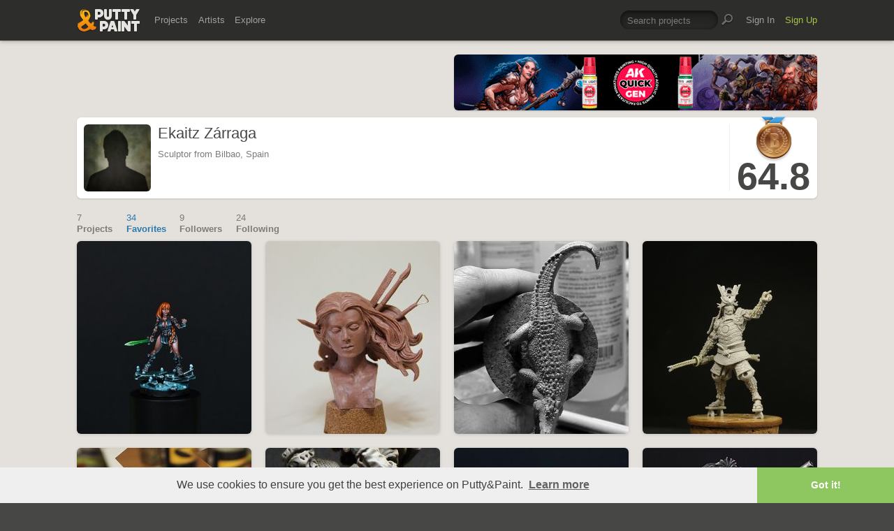

--- FILE ---
content_type: text/html; charset=UTF-8
request_url: https://www.puttyandpaint.com/ekaitz/favorites
body_size: 5443
content:
<!DOCTYPE html>
<html lang="en" xmlns:og="https://ogp.me/ns#" xmlns:fb="https://www.facebook.com/2008/fbml">
	<head>

		
		<title>Ekaitz Zárraga – Favorites · Putty&Paint</title>
		<meta property="og:title" content="Ekaitz Zárraga on Putty&Paint"/>
		<meta property="og:url" content="https://www.puttyandpaint.com/ekaitz"/>
		<meta property="og:site_name" content="Putty&amp;Paint"/>
		<meta property="og:description" content="Ekaitz Zárraga on Putty&Paint"/>
		<meta property="og:type" content="article"/>
		<meta property="og:image" content="https://www.puttyandpaint.com/assets/gfx/photo_missing.png"/>
		


				<meta charset="utf-8" />
		<meta name="Robots" content="index,follow" />
		<meta name="viewport" content="initial-scale=1.0, maximum-scale=2.0" />
		<link rel="stylesheet" type="text/css" media="all" href="/assets/css/styles.css?v=1758454946" />
		<!--[if lt IE 9]><link rel="stylesheet" href="/assets/css/ie.css" /><![endif]-->
		
		<link rel="shortcut icon" type="image/x-icon" href="/favicon.png" />
		<link rel="apple-touch-icon-precomposed" href="/apple-touch-icon-precomposed.png"/>
	    <meta name="apple-mobile-web-app-title" content="Putty&amp;Paint">
		<script src="https://ajax.googleapis.com/ajax/libs/jquery/1.7.2/jquery.min.js"></script>
		<script src="https://www.puttyandpaint.com/assets/js/jquery.leanModal.min.js"></script>
		<script src="https://www.puttyandpaint.com/assets/js/jquery.form.js"></script>
		<!--<script src="https://www.puttyandpaint.com/assets/js/jquery.cookies.2.2.0.min.js"></script>-->
		<script src="https://www.puttyandpaint.com/assets/js/easy.notification.js"></script>
		<script src="/assets/js/sorcery.js?v=1758453796"></script>
		<!--[if lt IE 9]><script src="https://html5shiv.googlecode.com/svn/trunk/html5.js"></script><![endif]-->
		
		<script src="//cdnjs.cloudflare.com/ajax/libs/cookieconsent2/3.0.3/cookieconsent.min.js"></script>
		<script>
		window.addEventListener("load", function(){
		window.cookieconsent.initialise({
		  "palette": {
 		   "popup": {
		      "background": "#efefef",
		      "text": "#404040"
 		   },
		    "button": {
		      "background": "#8ec760",
		     "text": "#ffffff"
 		   }
		  },
		  "theme": "edgeless",
		  "content": {
		    "message": "We use cookies to ensure you get the best experience on Putty&amp;Paint.",
 		   "href": "https://www.puttyandpaint.com/legal-notice"
		  }
		})});
		</script>

		<!-- Global site tag (gtag.js) - Google Analytics -->
		<script async src="https://www.googletagmanager.com/gtag/js?id=G-04NDKJE67H"></script>
		<script>
		    window.dataLayer = window.dataLayer || [];
		    function gtag(){dataLayer.push(arguments);}
		    gtag('js', new Date());

		    gtag('config', 'G-04NDKJE67H');
		</script>

	<script type="text/javascript">
var reCAPTCHAv2_init=function(){document.reCAPTCHAv2(),window.jQuery&&window.jQuery(document).trigger("reCAPTCHAv2_init")};!function(){if(!window.___reCAPTCHAv2_init){window.___reCAPTCHAv2_init=!0,document.reCAPTCHAv2=function(a){if("undefined"!=typeof grecaptcha){void 0==a&&(a="g-recaptcha"),"string"==typeof a&&(a=window.jQuery?jQuery("."+a):document.getElementsByClassName(a)),void 0==a.length&&(a=[a]);for(var b=0;b<a.length;b++)grecaptcha.render(a[b],{sitekey:"6LeTzFsUAAAAACvvMMtb5u4-r5EnXLTuuyUD5Evs"})}};var a=document.createElement("script");a.type="text/javascript",a.async=!0,a.src="https://www.google.com/recaptcha/api.js?onload=reCAPTCHAv2_init&render=explicit&hl=en";var b=document.getElementsByTagName("script")[0];b.parentNode.insertBefore(a,b)}}();
</script></head>
<body id="profile">


  <header id="header" role="banner">
    <div class="wrapper top-head cf">
      <div id="logo"><a href="https://www.puttyandpaint.com/"><img src="https://www.puttyandpaint.com/assets/gfx/puttyandpaint.png" alt="Putty&amp;Paint" /></a></div>

      <div id="nav-wrap" class="cf">
      
      <nav class="main-nav cf" role="navigation">
        <ul class="cf">
          <li class="mainmenu n-projects">
            <span><a href="https://www.puttyandpaint.com/projects">Projects</a></span>
            <div class="submenu">
            <ul>
              <li><a href="https://www.puttyandpaint.com/projects">Popular</a></li>
              <li><a href="https://www.puttyandpaint.com/projects/editors-choice">Editors' Choice</a></li>
              <li><a href="https://www.puttyandpaint.com/projects/top-projects">Top Projects</a></li>
              <li><a href="https://www.puttyandpaint.com/projects/for-sale">For Sale</a></li>
                            <li><a href="https://www.puttyandpaint.com/projects/all-projects">All Projects</a></li>
            </ul>
            </div>
          </li>
          <li class="mainmenu n-artists">
            <span><a href="https://www.puttyandpaint.com/artists">Artists</a></span>
            <div class="submenu">
            <ul>
              <li><a href="https://www.puttyandpaint.com/artists">Everyone</a></li>
              <li><a href="https://www.puttyandpaint.com/artists/top-artists">Top Artists</a></li>
              <li><a href="https://www.puttyandpaint.com/artists/for-hire">For Hire</a></li>
                            <li><a href="https://www.puttyandpaint.com/memberlist">Memberlist</a></li>
            </ul>
            </div>
          </li>
          <li class="mainmenu n-explore">
            <span><a href="https://www.puttyandpaint.com/explore/search">Explore</a></span>
            <div class="submenu">
            <ul>
              <li><a href="https://www.puttyandpaint.com/explore/search">Search</a></li>
              <li><a href="https://www.puttyandpaint.com/explore/filter">Filter</a></li>
              <li><a href="https://www.puttyandpaint.com/explore/tags">Tags</a></li>
              <li><a href="https://www.puttyandpaint.com/explore/colors">Colors</a></li>
            </ul>
            </div>
          </li>
        </ul>
      </nav>

      
      <nav class="main-nav user-nav cf">

        <form id="top-search" class="cf" method="post" action="https://www.puttyandpaint.com/"  >
<div class='hiddenFields'>
<input type="hidden" name="XID" value="5258a9aa485b361f571541767abb4734d65c08be" />
<input type="hidden" name="ACT" value="56" />
<input type="hidden" name="params" value="eyJjb2xsZWN0aW9uIjoicHJvamVjdHNfY29sbGVjdGlvbiIsImxvb3NlX2VuZHMiOiJ5ZXMiLCJyZXN1bHRfcGFnZSI6ImV4cGxvcmVcL3NlYXJjaCIsInNlYXJjaF9tb2RlIjoiYWxsIn0" />
<input type="hidden" name="site_id" value="1" />
</div>


          <fieldset>
              <input type="text" name="keywords" id="keywords" value="Search projects" onfocus="if(this.value=='Search projects'){this.value=''};" onblur="if(this.value==''){this.value='Search projects'};"/>
          </fieldset>
          <input type="submit" name="submit" class="submit" value=""/>
        </form>
        <ul>
                    <li class="mainmenu signin">
            <span><a href="https://www.puttyandpaint.com/signin">Sign In</a></span>
          </li>
          <li class="mainmenu signup">
            <span><a href="https://www.puttyandpaint.com/signup" class="green">Sign Up</a></span>
          </li>
          
          
        </ul>
      </nav>
      </div>
    </div><!-- Wrapper End -->

  </header><!-- Header End -->

  <div id="main">

  
<div class="wrapper cf">

<aside id="sidebar">
	<div class="additional addi-top">
	
	
			<a href="https://ak-interactive.com/?utm_source=referralwebs&utm_medium=puttyandpaint&utm_campaign=Influencers" title="AK Interactive" target="_blank" rel="sponsored" ><img src="https://ak-masters.com/ak/PUTTYANDPAINT.COM/BANNER_AK.gif" alt="AK Interactive" /></a>
		

	</div>
</aside>




<div id="contentwrap">
<header role="contentinfo" id="artist-head" class="cf">
	<section class="profile cf">
		<div class="member-wrap cf">
			<div class="member-photo">
				<img src="https://www.puttyandpaint.com/assets/gfx/photo_missing.png">
							</div><!-- Member Photo End -->
			<div class="member-info">
				<h1>Ekaitz Zárraga</h1>	
				<p>Sculptor from Bilbao, Spain</p>
			</div><!-- Member Info End -->
			
			
				<div class="member-buttons cf">
												</div><!-- Member Buttons End -->
			
									<div id="score" class="member-rating cf">
											<div id="ribbon" class="bronze">Bonze</div>
							          <h2>64.8</h2>
		          
			</div><!-- Member Rating End -->
				
			
		</div><!-- Member Wrap End -->
			
	<div class="accordionContentTop member-about">
			<h3>About</h3>
			<p>I&#8217;m a hobbyist sculptor from Bilbao who sometimes becomes professional.<br />
Trying to improve my technique I spend sculpting the few time I&#8217;ve got. At the same time, I&#8217;m a Telecom. Engineer and I work in a R&amp;D company I founded.</p>
		
		
	</div>	</section>
</header><!-- Sidebar End -->
</div><!-- Content Wrap End -->

	



	<nav id="secondary-nav" class="cf">
		<ul class="cf">
			<li>
				<a href="https://www.puttyandpaint.com/ekaitz" title="Projects" >
					<span>7</span>
					Projects
				</a>
			</li>
			<li>
				<a href="https://www.puttyandpaint.com/ekaitz/favorites" title="Favorites" class="current"> 
					<span>34</span>
					Favorites
				</a>
			</li>
			<li>
				<a href="https://www.puttyandpaint.com/ekaitz/followers" title="Followers" >
					<span>
	9
</span>
					Followers					
				</a>
			</li>
			<li>
				<a href="https://www.puttyandpaint.com/ekaitz/following" title="Following" >
					<span>
	24
</span>
					Following					
				</a>
			</li>
		</ul>
	</nav>
	<div id="content" class="full-width" role="main">
		

	

	     
        <ul class="project-list cf">                <li class="pj-1">
	
	<a href="https://www.puttyandpaint.com/projects/9935" class="project-link" title="THE BRAVE">
		
			
			<img src="/images/uploads/artistworks/9935/cache/dsc_0241__sized_center_m.jpg" alt="THE BRAVE" width="250" height="276"  />
					
					
	</a>
	<div class="project-info-hover">
		<h1 id="86.3158" 								class="silver"
							>
			<a href="https://www.puttyandpaint.com/projects/9935" title="THE BRAVE">THE BRAVE</a>
		</h1>
		<h2><a href="https://www.puttyandpaint.com/-NoH-" title="Arkaitz Pérez Vallecillo (-NoH-)">Arkaitz Pérez Vallecillo (-NoH-)</a></h2>
	</div>
</li>
        
        
     
                        <li class="pj-2">
	
	<a href="https://www.puttyandpaint.com/projects/9810" class="project-link" title="Art on Dream">
		
			
			<img src="/images/uploads/artistworks/9810/cache/img_9688__sized_center_m.jpg" alt="Art on Dream" width="250" height="276"  />
					
					
	</a>
	<div class="project-info-hover">
		<h1 id="78.4615" >
			<a href="https://www.puttyandpaint.com/projects/9810" title="Art on Dream">Art on Dream</a>
		</h1>
		<h2><a href="https://www.puttyandpaint.com/MarioGGomez" title="Mario G. Gomez">Mario G. Gomez</a></h2>
	</div>
</li>
        
        
     
                        <li class="pj-3">
	
	<a href="https://www.puttyandpaint.com/projects/8054" class="project-link" title="PukPuk">
		
			
			<img src="/images/uploads/artistworks/8054/cache/img_8326__sized_center_m.jpg" alt="PukPuk" width="250" height="276"  />
					
					
	</a>
	<div class="project-info-hover">
		<h1 id="88.1818" 								class="silver"
							>
			<a href="https://www.puttyandpaint.com/projects/8054" title="PukPuk">PukPuk</a>
		</h1>
		<h2><a href="https://www.puttyandpaint.com/arnaud" title="Arnaud &quot;stranger&quot; Bellier">Arnaud &quot;stranger&quot; Bellier</a></h2>
	</div>
</li>
        
        
     
                        <li class="pj-4">
	
	<a href="https://www.puttyandpaint.com/projects/7905" class="project-link" title="Otomo">
		
			
			<img src="/images/uploads/artistworks/7905/cache/otomo_-_24__sized_center_m.jpg" alt="Otomo" width="250" height="276"  />
					
					
	</a>
	<div class="project-info-hover">
		<h1 id="95.0562" 								class="gold"
							>
			<a href="https://www.puttyandpaint.com/projects/7905" title="Otomo">Otomo</a>
		</h1>
		<h2><a href="https://www.puttyandpaint.com/TheSmall" title="Patrick &quot;The Small&quot; Masson">Patrick &quot;The Small&quot; Masson</a></h2>
	</div>
</li>
        
        
     
                        <li class="pj-1">
	
	<a href="https://www.puttyandpaint.com/projects/7839" class="project-link" title="Hobbit">
		
			
			<img src="/images/uploads/artistworks/7839/cache/eolcriruyas__sized_center_m.jpg" alt="Hobbit" width="250" height="276"  />
					
					
	</a>
	<div class="project-info-hover">
		<h1 id="82.439" 								class="silver"
							>
			<a href="https://www.puttyandpaint.com/projects/7839" title="Hobbit">Hobbit</a>
		</h1>
		<h2><a href="https://www.puttyandpaint.com/Radmirad" title="Mirad Sculptor">Mirad Sculptor</a></h2>
	</div>
</li>
        
        
     
                        <li class="pj-2">
	
	<a href="https://www.puttyandpaint.com/projects/7090" class="project-link" title="Landsknecht 16th century">
		
			
			<img src="/images/uploads/artistworks/7090/cache/dsc08653__sized_center_m.jpg" alt="Landsknecht 16th century" width="250" height="276"  />
					
					
	</a>
	<div class="project-info-hover">
		<h1 id="94.2222" 								class="gold"
							>
			<a href="https://www.puttyandpaint.com/projects/7090" title="Landsknecht 16th century">Landsknecht 16th century</a>
		</h1>
		<h2><a href="https://www.puttyandpaint.com/OlegPogosian" title="Oleg Pogosian">Oleg Pogosian</a></h2>
	</div>
</li>
        
        
     
                        <li class="pj-3">
	
	<a href="https://www.puttyandpaint.com/projects/6942" class="project-link" title="Siege Giant">
		
			
			<img src="/images/uploads/artistworks/6942/cache/dsc07706__sized_center_m.jpg" alt="Siege Giant" width="250" height="276"  />
					
					
	</a>
	<div class="project-info-hover">
		<h1 id="85.3125" 								class="silver"
							>
			<a href="https://www.puttyandpaint.com/projects/6942" title="Siege Giant">Siege Giant</a>
		</h1>
		<h2><a href="https://www.puttyandpaint.com/MH-Hwang" title="MH-Hwang">MH-Hwang</a></h2>
	</div>
</li>
        
        
     
                        <li class="pj-4">
	
	<a href="https://www.puttyandpaint.com/projects/6689" class="project-link" title="MARY BONES">
		
			
			<img src="/images/uploads/artistworks/6689/cache/gorda_123__sized_top_m.jpg" alt="MARY BONES" width="250" height="276"  />
					
					
	</a>
	<div class="project-info-hover">
		<h1 id="70.3226" 								class="silver"
							>
			<a href="https://www.puttyandpaint.com/projects/6689" title="MARY BONES">MARY BONES</a>
		</h1>
		<h2><a href="https://www.puttyandpaint.com/luisgomezpradal" title="luisgomezpradal">luisgomezpradal</a></h2>
	</div>
</li>
        
        
     
                        <li class="pj-1">
	
	<a href="https://www.puttyandpaint.com/projects/6680" class="project-link" title="Shlyakhtych (Nobleman, gentleman)">
		
			
			<img src="/images/uploads/artistworks/6680/cache/13__sized_center_m.jpg" alt="Shlyakhtych (Nobleman, gentleman)" width="250" height="276"  />
					
					
	</a>
	<div class="project-info-hover">
		<h1 id="78.1818" 								class="silver"
							>
			<a href="https://www.puttyandpaint.com/projects/6680" title="Shlyakhtych (Nobleman, gentleman)">Shlyakhtych (Nobleman, gent&hellip;</a>
		</h1>
		<h2><a href="https://www.puttyandpaint.com/ArtemRudy" title="ArtemRudy">ArtemRudy</a></h2>
	</div>
</li>
        
        
     
                        <li class="pj-2">
	
	<a href="https://www.puttyandpaint.com/projects/6516" class="project-link" title="Big Boss">
		
			
			<img src="/images/uploads/artistworks/6516/cache/img_7633_exp__sized_center_m.jpg" alt="Big Boss" width="250" height="276"  />
					
					
	</a>
	<div class="project-info-hover">
		<h1 id="95.8824" 								class="gold"
							>
			<a href="https://www.puttyandpaint.com/projects/6516" title="Big Boss">Big Boss</a>
		</h1>
		<h2><a href="https://www.puttyandpaint.com/Valentin_Zak" title="Valentin Zak">Valentin Zak</a></h2>
	</div>
</li>
        
        
     
                        <li class="pj-3">
	
	<a href="https://www.puttyandpaint.com/projects/6480" class="project-link" title="Aktra">
		
			
			<img src="/images/uploads/artistworks/6480/cache/aktara_-_42__sized_center_m.jpg" alt="Aktra" width="250" height="276"  />
					
					
	</a>
	<div class="project-info-hover">
		<h1 id="94.5098" 								class="gold"
							>
			<a href="https://www.puttyandpaint.com/projects/6480" title="Aktra">Aktra</a>
		</h1>
		<h2><a href="https://www.puttyandpaint.com/TheSmall" title="Patrick &quot;The Small&quot; Masson">Patrick &quot;The Small&quot; Masson</a></h2>
	</div>
</li>
        
        
     
                        <li class="pj-4">
	
	<a href="https://www.puttyandpaint.com/projects/5482" class="project-link" title="Shaetann the immortal">
		
			
			<img src="/images/uploads/artistworks/5482/cache/shaet-1a__sized_center_m.jpg" alt="Shaetann the immortal" width="250" height="276"  />
					
					
	</a>
	<div class="project-info-hover">
		<h1 id="96.7647" 								class="gold"
							>
			<a href="https://www.puttyandpaint.com/projects/5482" title="Shaetann the immortal">Shaetann the immortal</a>
		</h1>
		<h2><a href="https://www.puttyandpaint.com/RauLatorre" title="Raúl García Latorre">Raúl García Latorre</a></h2>
	</div>
</li>
        
        
     
                        <li class="pj-1">
	
	<a href="https://www.puttyandpaint.com/projects/5081" class="project-link" title="The Enchanteress">
		
			
			<img src="/images/uploads/artistworks/5081/cache/enchantresse-web_(1)__sized_center_m.jpg" alt="The Enchanteress" width="250" height="276"  />
					
					
	</a>
	<div class="project-info-hover">
		<h1 id="91.5" 								class="gold"
							>
			<a href="https://www.puttyandpaint.com/projects/5081" title="The Enchanteress">The Enchanteress</a>
		</h1>
		<h2><a href="https://www.puttyandpaint.com/jeremieBT" title="jeremieBT">jeremieBT</a></h2>
	</div>
</li>
        
        
     
                        <li class="pj-2">
	
	<a href="https://www.puttyandpaint.com/projects/5005" class="project-link" title="Lilith, 70 mm, Malefic Time serie">
		
			
			<img src="/images/uploads/artistworks/5005/cache/norma_editorial_05_lilith__sized_center_m.jpg" alt="Lilith, 70 mm, Malefic Time serie" width="250" height="276"  />
					
					
	</a>
	<div class="project-info-hover">
		<h1 id="96.7376" 								class="gold"
							>
			<a href="https://www.puttyandpaint.com/projects/5005" title="Lilith, 70 mm, Malefic Time serie">Lilith, 70 mm, Malefic Time&hellip;</a>
		</h1>
		<h2><a href="https://www.puttyandpaint.com/JesusMartin" title="JesusMartin">JesusMartin</a></h2>
	</div>
</li>
        
        
     
                        <li class="pj-3">
	
	<a href="https://www.puttyandpaint.com/projects/4997" class="project-link" title="Swordmaster Kae- 35mm">
		
			
			<img src="/images/uploads/artistworks/4997/cache/dsc04443__sized_top_m.jpg" alt="Swordmaster Kae- 35mm" width="250" height="276"  />
					
					
	</a>
	<div class="project-info-hover">
		<h1 id="83.6364" 								class="silver"
							>
			<a href="https://www.puttyandpaint.com/projects/4997" title="Swordmaster Kae- 35mm">Swordmaster Kae- 35mm</a>
		</h1>
		<h2><a href="https://www.puttyandpaint.com/Graphigaut" title="Gautier &quot;Graphigaut&quot; Giroud">Gautier &quot;Graphigaut&quot; Giroud</a></h2>
	</div>
</li>
        
        
     
                        <li class="pj-4">
	
	<a href="https://www.puttyandpaint.com/projects/4693" class="project-link" title="Wolverine">
		
			
			<img src="/images/uploads/artistworks/4693/cache/wolverine_painted_-_56__sized_center_m.jpg" alt="Wolverine" width="250" height="276"  />
					
					
	</a>
	<div class="project-info-hover">
		<h1 id="90.8235" 								class="gold"
							>
			<a href="https://www.puttyandpaint.com/projects/4693" title="Wolverine">Wolverine</a>
		</h1>
		<h2><a href="https://www.puttyandpaint.com/TheSmall" title="Patrick &quot;The Small&quot; Masson">Patrick &quot;The Small&quot; Masson</a></h2>
	</div>
</li>
        </ul>
        
    
	<ul class="pagination cf">
	
	<li class="next"><a href="https://www.puttyandpaint.com/ekaitz/favorites/P16" class="button">More</a></li>
	</ul>




	</div><!-- Content End -->

</div><!-- Wrapper End -->



<div class="wrapper cf clear">
	<div class="additional addi-bottom">
	
	
			
		
		<a href="https://www.etsy.com/de/shop/RomanLappat" title="Roman Lappat Tutorial PDF" target="_blank"  rel="sponsored" ><img src="https://www.romanlappat.com/downloads/bannerputty-RL.gif" alt="Roman Lappat Tutorial PDF" /></a>
		

	</div>
</div>

</div><!-- Main End -->


<footer id="footer">
	<div class="wrapper cf">
		<section class="quarter">
			<nav id="foot-nav" role="navigation" class="cf">
				<ul>
										<li><a href="https://www.puttyandpaint.com/about" title="About Putty&amp;Paint">About</a></li>
					<li><a href="https://www.puttyandpaint.com/faq" title="FAQ">FAQ</a></li>
					<li><a href="https://www.puttyandpaint.com/blog" title="Blog">Blog</a></li>
					<li><a href="https://www.puttyandpaint.com/contact" title="Contact and Feeback">Contact</a></li>
					<li><a href="https://www.puttyandpaint.com/media" title="Media and Advertising">Media and Advertising</a></li>
				</ul>
			</nav><!-- Footer-Navigation End -->
			
		</section>
		<section class="quarter bloglist">
			<div>
<ul>
<li><a href="https://discord.gg/MWc79eWttb" title="Join Putty&amp;Paint on Discord">Discord</a></li>
<li><a href="https://www.facebook.com/puttyandpaint" title="Visit Putty&amp;Paint on facebook">facebook</a></li>
<li><a href="https://www.instagram.com/putty.and.paint/" title="Follow Putty&Paint on Instagram">Instagram</a></li>
</ul>
			
			</div>
		</section>		
		<section class="quarter right stats cf">

	
			<p id="project-count"><a href="https://www.puttyandpaint.com/projects" title="Show all projects">44429</a><br /><span>Projects</span></p>
			<p id="artist-count"><a href="https://www.puttyandpaint.com/artists" title="Show all artists">11587</a><br /><span>Artists</span></p>
	

		</section>
	</div><!-- Wrapper End -->
	
	<section class="copyright">
		
		<p>©2026 <a href="https://www.puttyandpaint.com/">puttyandpaint.com</a> · <a href="https://www.puttyandpaint.com/legal-notice" title="Imprint">Legal Notice</a> · <a href="https://www.puttyandpaint.com/terms" title="Terms of Service">Terms</a> · <a href="https://www.puttyandpaint.com/privacy" title="Privacy Policy">Privacy</a></p>
			
						
	</section>
	<p id="back-top"><a href="#header"><span></span>Back to Top</a></p>
	
</footer>












<!-- Analytics -->
<!--<script> 
    var gaProperty = 'UA-31623080-1'; 
    var disableStr = 'ga-disable-' + gaProperty; 
    if (document.cookie.indexOf(disableStr + '=true') > -1) { 
        window[disableStr] = true;
    } 
    function gaOptout() { 
        document.cookie = disableStr + '=true; expires=Thu, 31 Dec 2099 23:59:59 UTC; path=/'; 
        window[disableStr] = true; 
        alert('Das Tracking ist jetzt deaktiviert'); 
    } 
    (function(i,s,o,g,r,a,m){i['GoogleAnalyticsObject']=r;i[r]=i[r]||function(){(i[r].q=i[r].q||[]).push(arguments)},i[r].l=1*new Date();a=s.createElement(o), 
        m=s.getElementsByTagName(o)[0];a.async=1;a.src=g;m.parentNode.insertBefore(a,m) 
    })(window,document,'script','https://www.google-analytics.com/analytics.js','ga'); 

    ga('create', 'UA-31623080-1', 'auto'); 
    ga('set', 'anonymizeIp', true); 
    ga('send', 'pageview'); 
</script>-->

</html>
